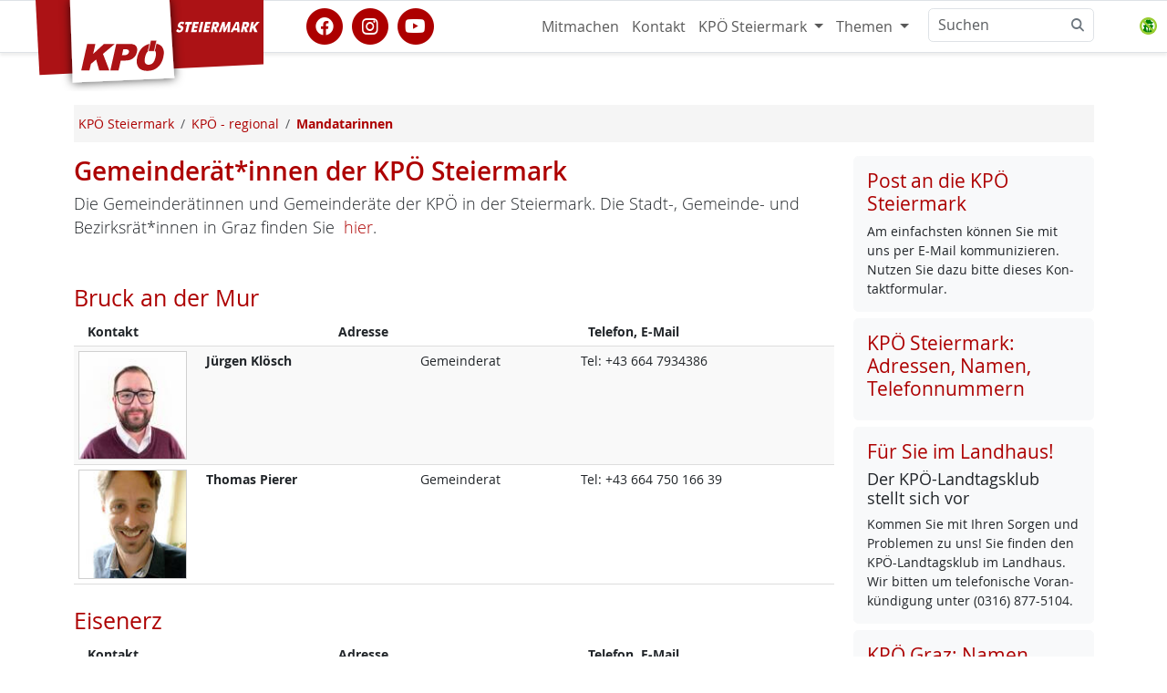

--- FILE ---
content_type: text/html; charset=utf-8
request_url: https://www.kpoe-steiermark.at/mandatarinnen.phtml?amp%2525252525252525252525252525252525252525252525252525252525252525252525252525252525252525252525252525252525252525252525252525252525252525253Blistpage=123&kpoe_graz_aktionen_0v9&stadtbezirke
body_size: 8887
content:
<!DOCTYPE html>
<html lang="de" id="www-kpoe-steiermark-at">
<head>
  <!--
	phpwcms | free open source content management system
	created by Oliver Georgi (oliver at phpwcms dot de) and licensed under GNU/GPL.
	phpwcms is copyright 2002-2026 of Oliver Georgi. Extensions are copyright of
	their respective owners. Visit project page for details: http://www.phpwcms.org/
  -->
  <meta charset="utf-8">
  <meta name="viewport" content="width=device-width, initial-scale=1.0, maximum-scale=3.0, user-scalable=yes">
  <title>Gemeinderät*innen der KPÖ Steiermark</title>
  <meta property="og:site_name" content="KPÖ Steiermark"/>
  <meta property="og:title" content="Gemeinderät*innen der KPÖ Steiermark"/>
  <meta property="og:url" content="https://www.kpoe-steiermark.at/mandatarinnen.phtml"/>
  <meta property="og:description" content="Die Gemeinderätinnen und Gemeinderäte der KPÖ in der Steiermark. Die Stadt-, Gemeinde- und Bezirksrät*innen in Graz finden Sie&nbsp; [INT https://www.kpoe-graz.at/mandatare_innen.phtml]hier[/INT]."/>
  <meta property="og:type" content="article"/>
  <meta property="fb:app_id" content="693519717381510"/>
  <meta name="geo.region" content="AT-6" />
  <meta name="geo.position" content="47.0586;15.4331" />
  <meta name="geo.placename" content="Graz" />
  <meta name="ICBM" content="47.0586, 15.4331" />
  <link rel="alternate" type="application/rss+xml" title="KPÖ Steiermark Nachrichten" href="https://www.kpoe-steiermark.at/feeds.php" />
  <link rel="shortcut icon" href="/hosts/www.kpoe-steiermark.at/phpwcms_template/img/ico/favicon.ico" sizes="any" type="image/x-icon">
  <link rel="icon" href="/hosts/www.kpoe-steiermark.at/phpwcms_template/img/ico/SVG/KPOE_icon_weissrot.svg" type="image/svg+xml">
  <link rel="apple-touch-icon" sizes="152x152" href="/hosts/www.kpoe-steiermark.at/phpwcms_template/img/ico/152w/KPOE_icon_weissrot.png">
  <link rel="manifest" href="/hosts/www.kpoe-steiermark.at/phpwcms_template/img/ico/manifest.json">
  <link href="/hosts/www.kpoe-steiermark.at/phpwcms_template/inc_css/kpfancy.css" rel="alternate stylesheet" title="experimental" />
  <link rel="stylesheet" type="text/css" href="hosts/www.kpoe-steiermark.at/phpwcms_template/inc_css/webfonts/opensans/stylesheet.min.css"/>
  <link rel="stylesheet" type="text/css" href="hosts/www.kpoe-steiermark.at/phpwcms_template/lib/bootstrap5/css/bootstrap.min.css"/>
  <link rel="stylesheet" type="text/css" href="hosts/www.kpoe-steiermark.at/phpwcms_template/lib/materialsymbols/materialsymbols.outlined.css"/>
  <link rel="stylesheet" type="text/css" href="hosts/www.kpoe-steiermark.at/phpwcms_template/lib/font-awesome-6/css/fontawesome.min.css"/>
  <link rel="stylesheet" type="text/css" href="hosts/www.kpoe-steiermark.at/phpwcms_template/lib/font-awesome-6/css/brands.min.css"/>
  <link rel="stylesheet" type="text/css" href="hosts/www.kpoe-steiermark.at/phpwcms_template/lib/font-awesome-6/css/solid.min.css"/>
  <link rel="stylesheet" type="text/css" href="hosts/www.kpoe-steiermark.at/phpwcms_template/lib/font-awesome-6/css/v5-font-face.min.css"/>
  <link rel="stylesheet" type="text/css" href="hosts/www.kpoe-steiermark.at/phpwcms_template/inc_css/kp.bs5.css"/>
  <link rel="stylesheet" type="text/css" href="hosts/www.kpoe-steiermark.at/phpwcms_template/lib/slimbox/slimbox.css"/>
  <link rel="stylesheet" type="text/css" href="include/inc_module/mod_dsgvo/inc_css/privacy-controller.min.css"/>
  <link rel="stylesheet" type="text/css" href="include/inc_module/0_tomo_core/inc_lib/PFBC5/Resources/bootstrap/css/titatoggle.min.css"/>
  <link rel="stylesheet" type="text/css" href="hosts/www.kpoe-steiermark.at/phpwcms_template/inc_css/specific/google-cse.min.css"/>
  <link rel="stylesheet" type="text/css" href="hosts/www.kpoe-steiermark.at/phpwcms_template/lib/highslide/highslide.min.css"/>
  <link rel="stylesheet" type="text/css" href="hosts/www.kpoe-steiermark.at/phpwcms_template/inc_css/print_layout.min.css" media="print"/>
  <!--[if lt IE 9]><script src="hosts/www.kpoe-steiermark.at/phpwcms_template/lib/jquery/jquery-1.12.4.min.js"></script><![endif]-->
  <!--[if gte IE 9]><!--><script src="hosts/www.kpoe-steiermark.at/phpwcms_template/lib/jquery/jquery-3.7.0.min.js"></script><!--<![endif]-->
  <script src="hosts/www.kpoe-steiermark.at/phpwcms_template/lib/jquery/plugin/jquery.cookies.min.js"></script>
  <script src="hosts/www.kpoe-steiermark.at/phpwcms_template/lib/slimbox/slimbox.jquery.js"></script>
  <script src="include/inc_module/mod_dsgvo/inc_js/privacy-controller.min.js"></script>
  <script src="hosts/www.kpoe-steiermark.at/phpwcms_template/lib/bootstrap5/js/bootbox.min.js"></script>
  <script src="hosts/www.kpoe-steiermark.at/phpwcms_template/lib/highslide/highslide-full.packed.js"></script>
  <script src="hosts/www.kpoe-steiermark.at/phpwcms_template/lib/highslide/config/highslide.config.de.js"></script>
  <script>
  hs.graphicsDir = "hosts/www.kpoe-steiermark.at/phpwcms_template/lib/highslide/graphics/";
   hs.zIndexCounter = 5000;
   hs.outlineType = "rounded-white";
   window.onload = function() {
     hs.preloadImages(5);
   }
  </script>
  <meta name="description" content="Die Gemeinderätinnen und Gemeinderäte der KPÖ in der Steiermark. Die Stadt-, Gemeinde- und Bezirksrät*innen in Graz finden Sie&nbsp; [INT https://www.kpoe-graz.at/mandatare_innen.phtml]hier[/INT].">
  <link rel="canonical" href="https://www.kpoe-steiermark.at/mandatarinnen.phtml">
<link rel="stylesheet" href="hosts/www.kpoe-steiermark.at/phpwcms_template/inc_cntpart/exdata/adressentabelle.css" type="text/css" />

<script type="text/javascript">
function doea(ua){
var ue = unescape(ua);
var ue = ue.split(',');
return (ue[0]+ue[1] + ue[2]+ue[3]+ue[4]);
}
</script>

  <!--[if lt IE 9]>
	<script src="https://www.kpoe-steiermark.at/hosts/www.kpoe-steiermark.at/phpwcms_template/lib/html5shiv/html5shiv.min.js"></script>
	<script src="https://www.kpoe-steiermark.at/hosts/www.kpoe-steiermark.at/phpwcms_template/lib/respond/respond.min.js"></script>
  <![endif]-->
</head>
<body id="BS5" class="cat_284">
<header>
   
 </header>
 <nav id="nav" class="navbar bg-white sticky-top navbar-expand-md border-bottom border-top border-body" data-bs-theme="kp-rot">
  <div class="container">
   <div class="navbar-header">
    <a class="navbar-brand" href="https://www.kpoe-steiermark.at/" target="_top"> <img id="logo" src="/hosts/www.kpoe-steiermark.at/phpwcms_template/img/logo/kpoe_flag_stmk.svg" title="Zur Homepage" alt="KPÖ Steiermark" width="250" height="100" /><span class="sr-only">KPÖ Steiermark</span>
    </a>
   </div>
   <button type="button" class="navbar-toggler" data-bs-toggle="offcanvas" data-bs-target="#top-navbar-collapse" aria-controls="top-navbar-collapse" aria-expanded="false"
    aria-label="Toggle navigation">
    <span class="navbar-toggler-icon"></span>
   </button>
   <div class="offcanvas offcanvas-end" id="top-navbar-collapse">
    <div class="offcanvas-header">
     <h5 class="offcanvas-title" id="offcanvasNavbarLabel">Navigiere zu</h5>
     <button type="button" class="btn-close" data-bs-dismiss="offcanvas" aria-label="Close"></button>
    </div>
    <div class="offcanvas-body  justify-content-end">
     <div class="socialmedia-links flex-grow-1 align-self-center"><a href="https://www.facebook.com/kpsteiermark" class="withtooltip" title="KPÖ Steiermark auf facebook" referrerpolicy="origin" rel="nofollow"><span class="fa-stack fa-lg"><i class="fa fa-circle fa-stack-2x"></i><i class="fa-brands fa-facebook fa-stack-1x fa-inverse"></i></span></a><a href="https://www.instagram.com/kpoe.steiermark/" class="withtooltip" title="KPÖ Steiermark auf instagram" referrerpolicy="origin" rel="nofollow"><span class="fa-stack fa-lg"><i class="fa fa-circle fa-stack-2x"></i><i class="fa-brands fa-instagram fa-stack-1x fa-inverse"></i></span></a><a href="https://www.youtube.com/c/KPÖSteiermark1918" class="withtooltip" title="KPÖ Steiermark auf youtube" referrerpolicy="origin" rel="nofollow"><span class="fa-stack fa-lg"><i class="fa fa-circle fa-stack-2x"></i><i class="fa-brands fa-youtube fa-stack-1x fa-inverse"></i></span></a></div>
     
<ul id="topmenu_136" class="nav navbar-nav navbar-right">
	<li id="li_topmenu_138" class="nav-item sub_no sub_first"><a href="https://www.kpoe-steiermark.at/#mitmachen" class="nav-link" title="Mitmachen">Mitmachen</a></li>
	<li id="li_topmenu_139" class="nav-item sub_no"><a href="/kontakt.phtml" class="nav-link" title="Kontakt">Kontakt</a></li>
	<li id="li_topmenu_146" class="nav-item sub_ul dropdown"><a href="//www.kpoe-steiermark.at/" target="_self" class="nav-link dropdown-toggle" title="KPÖ Steiermark" data-bs-toggle="dropdown">KPÖ Steiermark <b class="caret"></b></a>
	<ul id="topmenu_146" class="dropdown-menu dropddown">
		<li id="li_topmenu_0146" class="nav-item sub_no sub_ul_true sub_first homeicon"><a href="//www.kpoe-steiermark.at/" target="_self" class="nav-link" title="KPÖ Steiermark">KPÖ Steiermark</a></li>
		<li id="li_topmenu_132" class="nav-item sub_no"><a href="veranstaltungen-kpoe-steiermark.phtml" class="nav-link" title="Termine">Termine</a></li>
		<li id="li_topmenu_140" class="nav-item sub_no sub_ul_true active circle"><a href="kpoe-steiermark-regional.phtml" class="nav-link" title="KPÖ - regional">KPÖ - regional</a></li>
		<li id="li_topmenu_30" class="nav-item sub_no sub_ul_true"><a href="kpoe-steiermark-download-broschueren-zeitungen-fotos.phtml" class="nav-link" title="Medien/Download">Medien/Download</a></li>
		<li id="li_topmenu_111" class="nav-item sub_no"><a href="webshop.phtml" class="nav-link" title="Webshop">Webshop</a></li>
		<li id="li_topmenu_222" class="nav-item sub_no"><a href="programm-und-programmatisches.phtml" class="nav-link" title="Programm und Ziele">Programm und Ziele</a></li>
		<li id="li_topmenu_151" class="nav-item sub_no circle"><a href="/landtagsklub-der-kpoe-steiermark.phtml" class="nav-link" title="KPÖ - Landtagsklub">KPÖ - Landtagsklub</a></li>
		<li id="li_topmenu_149" class="nav-item sub_no sub_last homeicon"><a href="//www.kpoe-graz.at/" target="_self" class="nav-link" title="KPÖ Graz">KPÖ Graz</a></li>
	</ul>
	</li>
	<li id="li_topmenu_308" class="nav-item sub_ul dropdown sub_last"><a href="//www.kpoe-steiermark.at/themen-kpoe-steiermark.phtml" target="_self" class="nav-link dropdown-toggle" title="Themen" data-bs-toggle="dropdown">Themen <b class="caret"></b></a>
	<ul id="topmenu_308" class="dropdown-menu dropddown">
		<li id="li_topmenu_0308" class="nav-item sub_no sub_ul_true sub_first circle"><a href="//www.kpoe-steiermark.at/themen-kpoe-steiermark.phtml" target="_self" class="nav-link" title="Themen">Themen</a></li>
		<li id="li_topmenu_160" class="nav-item sub_no sub_ul_true"><a href="frauen.phtml" class="nav-link" title="Frauenrechte jetzt!">Frauenrechte jetzt!</a></li>
		<li id="li_topmenu_135" class="nav-item sub_no sub_last circle"><a href="Rat-Hilfe.phtml" class="nav-link" title="Rat &amp; Hilfe">Rat &amp; Hilfe</a></li>
	</ul>
	</li>
</ul>

      <div id="spc-container-8228">
   <div class="googlesearch_consent_required" data-spc-service="Google Search">

     <form class="d-flex" role="search" action="/suchen.phtml" method="get">
      <div class="input-group">
       <input class="form-control" type="search" placeholder="Suchen" id="nav-search-input" aria-label="Suchen" name="searchwords">
       <button class="btn btn-outline-secondary bg-white border ms-n5" type="button">
        <i class="fa fa-search"></i>
       </button>
  
      
      <div class="spc-placeholder" data-spc-service="googlesearch" data-spc-name="Google Search" data-spc-provider="Google Inc." data-spc-contentid="8228" data-spc-consentrequired="true">
           
      </div> 
       <input type="hidden" id="nav-search-allowone" name="nav-search-allowone" value="0">
      </div>
     </form>
</div>
   </div>
    </div></div></div></nav>
 <!-- Begin page content -->
 
 <div id="pagecontent" class="container">
  <div class="pagecontent-padding">
   <div class="row g-0" id="main-columns">
    <!-- StartDruck -->
    <main id="content" class="col-12">
     <nav class="d-none d-sm-block" aria-label="breadcrumb"><ol class="breadcrumb" itemscope itemtype="https://schema.org/BreadcrumbList"><li class="breadcrumb-item" itemprop="itemListElement" itemscope itemtype="http://schema.org/ListItem"><a itemprop="item" href="/"><span itemprop="name">KPÖ Steiermark</span></a><meta itemprop="position" content="1" /></li><li class="breadcrumb-item" itemprop="itemListElement" itemscope itemtype="http://schema.org/ListItem"><a itemprop="item" href="kpoe-steiermark-regional.phtml"><span itemprop="name">KPÖ - regional</span></a><meta itemprop="position" content="2" /></li><li class="breadcrumb-item" itemprop="itemListElement" itemscope itemtype="http://schema.org/ListItem"><a itemprop="item" href="mandatarinnen.phtml" class="active"><strong><span itemprop="name">Mandatarinnen</span></strong></a><meta itemprop="position" content="3" /></li></ol></nav>
     <div class="row">
<article class="article article-default col-12 col-md-9">
  <h1 class="article-title h2">Gemeinderät*innen der KPÖ Steiermark</h1>
       
  <div class="summary-grid lead g-0">
  
    <div class="summary-text">
     <p>Die Gemeinderätinnen und Gemeinderäte der KPÖ in der Steiermark. Die Stadt-, Gemeinde- und Bezirksrät*innen in Graz finden Sie&nbsp; <a href="https://www.kpoe-graz.at/mandatare_innen.phtml" class="link-internal">hier</a>.</p></div></div> 
          
      

<div style="height:10px;" class="spaceBeforeCP"></div>

<h3>Bruck an der Mur</h3>

<div class="adressentabelle row-striped">
<div class="row strong table-header d-none d-md-flex">
<div class="col-sm-4">Kontakt</div>
<div class="col-sm-4">Adresse</div>
<div class="col-sm-4">Telefon, E-Mail</div>
</div>
<div class="addressitem" itemscope itemtype="http://schema.org/Person">
 <div class="row">
  <div class="col-3 col-md-2">
   <span itemprop="image"><a id="thumb__1" href="hosts/www.kpoe-steiermark.at/content/images/7af92278c4ce61a945ae1faab5504660.jpg" class="highslide" onclick="return hs.expand(this,{align:'center',zIndexCounter:'4015'})" title="Vergrößern"><img src="hosts/www.kpoe-steiermark.at/content/images/16831bd164fdff7e8038e0e42820f2d4.jpg" width="120" height="120" alt="" /></a></span>
  </div>
  <div class="col-9 col-md-10">
   <div class="row">
    <div class="col-12 col-md-4">
     <span itemprop="name" class="strong"><span itemprop="givenName">Jürgen</span>  <span
      itemprop="familyName">Klösch</span>
     </span> 
    </div>
    <div class="col-12 col-md-3">
     <span itemprop="jobTitle">Gemeinderat</span>
    </div>
    <div class="col-12 col-md-5">
     Tel: <span itemprop="telephone">+43 664 7934386</span><br />  
     
    </div>
   </div>
  </div>
 </div>
</div>
<div class="addressitem" itemscope itemtype="http://schema.org/Person">
 <div class="row">
  <div class="col-3 col-md-2">
   <span itemprop="image"><a id="thumb__2" href="hosts/www.kpoe-steiermark.at/content/images/6bf135be8028930d6b6b980164713261.jpg" class="highslide" onclick="return hs.expand(this,{align:'center',zIndexCounter:'4015'})" title="Vergrößern"><img src="hosts/www.kpoe-steiermark.at/content/images/630363a5c4b787c1e142b2ed02c30e8a.jpg" width="120" height="120" alt="" /></a></span>
  </div>
  <div class="col-9 col-md-10">
   <div class="row">
    <div class="col-12 col-md-4">
     <span itemprop="name" class="strong"><span itemprop="givenName">Thomas</span>  <span
      itemprop="familyName">Pierer</span>
     </span> 
    </div>
    <div class="col-12 col-md-3">
     <span itemprop="jobTitle">Gemeinderat</span>
    </div>
    <div class="col-12 col-md-5">
     Tel: <span itemprop="telephone">+43 664 750 166 39</span><br />  
     
    </div>
   </div>
  </div>
 </div>
</div>

</div>



<h3>Eisenerz</h3>

<div class="adressentabelle row-striped">
<div class="row strong table-header d-none d-md-flex">
<div class="col-sm-4">Kontakt</div>
<div class="col-sm-4">Adresse</div>
<div class="col-sm-4">Telefon, E-Mail</div>
</div>
<!-- 
/**
* default adress-listing-entry template: person, do not use for organisations!
* person addresses with detail links
*/-->
<div class="addressitem" itemscope itemtype="http://schema.org/Person">
 <div class="row">
  <div class="col-xs-2 col-sm-2">
   <span itemprop="image"><a id="thumb__3" href="hosts/www.kpoe-steiermark.at/content/images/bffcf6d97e47d1365fea44c5f8659454.jpg" class="highslide" onclick="return hs.expand(this,{align:'center',zIndexCounter:'4015'})" title="Vergrößern"><img src="hosts/www.kpoe-steiermark.at/content/images/73793958f5970689cf9265b9eeb7d19d.jpg" width="120" height="120" alt="" /></a></span>
  </div>
  <div class="col-xs-10 col-sm-10">
   <div class="row">
    <div class="col-sm-4">
     <span itemprop="name" class="strong"><span itemprop="givenName">Anna</span>  <span
      itemprop="familyName">Skender</span>
     </span> 
    </div>
    <div class="col-sm-3">
     <span itemprop="jobTitle">Stadträtin</span>
    </div>
    <div class="col-sm-5">
     Tel: <span itemprop="telephone">+43 699 18055290</span><br />  
     
    </div>
   </div>
  </div>
 </div>
</div>

</div>



<h3>Fohnsdorf</h3>

<div class="adressentabelle row-striped">
<div class="row strong table-header d-none d-md-flex">
<div class="col-sm-4">Kontakt</div>
<div class="col-sm-4">Adresse</div>
<div class="col-sm-4">Telefon, E-Mail</div>
</div>
<!-- 
/**
* default adress-listing-entry template: person, do not use for organisations!
* person addresses with detail links
*/-->
<div class="addressitem" itemscope itemtype="http://schema.org/Person">
 <div class="row">
  <div class="col-xs-2 col-sm-2">
   <span itemprop="image"><a id="thumb__4" href="hosts/www.kpoe-steiermark.at/content/images/50526aa791eb0e3cc9bbf2b7c37679ed.jpg" class="highslide" onclick="return hs.expand(this,{align:'center',zIndexCounter:'4015'})" title="Vergrößern"><img src="hosts/www.kpoe-steiermark.at/content/images/2d6bcc381ea24d9bdfaa5092e1af7bb2.jpg" width="120" height="120" alt="" /></a></span>
  </div>
  <div class="col-xs-10 col-sm-10">
   <div class="row">
    <div class="col-sm-4">
     <span itemprop="name" class="strong"><span itemprop="givenName">Elfriede</span>  <span
      itemprop="familyName">Wieser</span>
     </span> 
    </div>
    <div class="col-sm-3">
     <span itemprop="jobTitle">Gemeinderätin</span>
    </div>
    <div class="col-sm-5">
     Tel: <span itemprop="telephone">+43 3573 2166</span><br />  
     
    </div>
   </div>
  </div>
 </div>
</div>

</div>



<h3>Judenburg</h3>

<div class="adressentabelle row-striped">
<div class="row strong table-header d-none d-md-flex">
<div class="col-sm-4">Kontakt</div>
<div class="col-sm-4">Adresse</div>
<div class="col-sm-4">Telefon, E-Mail</div>
</div>
<!-- 
/**
* default adress-listing-entry template: person, do not use for organisations!
* person addresses with detail links
*/-->
<div class="addressitem" itemscope itemtype="http://schema.org/Person">
 <div class="row">
  <div class="col-xs-2 col-sm-2">
   <span itemprop="image"><a id="thumb__5" href="hosts/www.kpoe-steiermark.at/content/images/58a15d7fb456ba196bcb0d733fee097d.jpg" class="highslide" onclick="return hs.expand(this,{align:'center',zIndexCounter:'4015'})" title="Vergrößern"><img src="hosts/www.kpoe-steiermark.at/content/images/7262d5419622f17849cc1b60874db055.jpg" width="120" height="120" alt="" /></a></span>
  </div>
  <div class="col-xs-10 col-sm-10">
   <div class="row">
    <div class="col-sm-4">
     <span itemprop="name" class="strong"><span itemprop="givenName">Rene</span>  <span
      itemprop="familyName">Windegger</span>
     </span> 
    </div>
    <div class="col-sm-3">
     <span itemprop="jobTitle">Gemeinderat</span>
    </div>
    <div class="col-sm-5">
       
     
    </div>
   </div>
  </div>
 </div>
</div>

</div>



<h3>Kindberg</h3>

<div class="adressentabelle row-striped">
<div class="row strong table-header d-none d-md-flex">
<div class="col-sm-4">Kontakt</div>
<div class="col-sm-4">Adresse</div>
<div class="col-sm-4">Telefon, E-Mail</div>
</div>
<!-- 
/**
* default adress-listing-entry template: person, do not use for organisations!
* person addresses with detail links
*/-->
<div class="addressitem" itemscope itemtype="http://schema.org/Person">
 <div class="row">
  <div class="col-xs-2 col-sm-2">
   <span itemprop="image"><a id="thumb__6" href="hosts/www.kpoe-steiermark.at/content/images/38507979983236622e0638fafd75651f.jpg" class="highslide" onclick="return hs.expand(this,{align:'center',zIndexCounter:'4015'})" title="Vergrößern"><img src="hosts/www.kpoe-steiermark.at/content/images/04161421bd6cca2500e34ce99fa62a4d.jpg" width="120" height="120" alt="" /></a></span>
  </div>
  <div class="col-xs-10 col-sm-10">
   <div class="row">
    <div class="col-sm-4">
     <span itemprop="name" class="strong"><span itemprop="givenName">Mario</span>  <span
      itemprop="familyName">Zver</span>
     </span> 
    </div>
    <div class="col-sm-3">
     <span itemprop="jobTitle">Gemeinderat</span>
    </div>
    <div class="col-sm-5">
     Tel: <span itemprop="telephone">+43 676 5955601</span><br />  
     
    </div>
   </div>
  </div>
 </div>
</div>

</div>



<h3>Knittelfeld</h3>

<div class="adressentabelle row-striped">
<div class="row strong table-header d-none d-md-flex">
<div class="col-sm-4">Kontakt</div>
<div class="col-sm-4">Adresse</div>
<div class="col-sm-4">Telefon, E-Mail</div>
</div>
<!-- 
/**
* default adress-listing-entry template: person, do not use for organisations!
* person addresses with detail links
*/-->
<div class="addressitem" itemscope itemtype="http://schema.org/Person">
 <div class="row">
  <div class="col-xs-2 col-sm-2">
   <span itemprop="image"><a id="thumb__7" href="hosts/www.kpoe-steiermark.at/content/images/30455be246ef45da433ed4256d50f04b.jpg" class="highslide" onclick="return hs.expand(this,{align:'center',zIndexCounter:'4015'})" title="Vergrößern"><img src="hosts/www.kpoe-steiermark.at/content/images/2fd2111cf3205eb3b437b29a7f37c109.jpg" width="120" height="120" alt="" /></a></span>
  </div>
  <div class="col-xs-10 col-sm-10">
   <div class="row">
    <div class="col-sm-4">
     <span itemprop="name" class="strong"><span itemprop="givenName">Renate</span>  <span
      itemprop="familyName">Pacher</span>
     </span> 
    </div>
    <div class="col-sm-3">
     <span itemprop="jobTitle">Stadträtin</span>
    </div>
    <div class="col-sm-5">
     Tel: <span itemprop="telephone">+43 3512 82240</span><br />  
     
    </div>
   </div>
  </div>
 </div>
</div>
<!-- 
/**
* default adress-listing-entry template: person, do not use for organisations!
* person addresses with detail links
*/-->
<div class="addressitem" itemscope itemtype="http://schema.org/Person">
 <div class="row">
  <div class="col-xs-2 col-sm-2">
   <span itemprop="image"><a id="thumb__8" href="hosts/www.kpoe-steiermark.at/content/images/4a0f176de396748eb7c5baf0b0b0ed41.jpg" class="highslide" onclick="return hs.expand(this,{align:'center',zIndexCounter:'4015'})" title="Vergrößern"><img src="hosts/www.kpoe-steiermark.at/content/images/9c460aa35bca3fbe81dcb8b9784cfce3.jpg" width="120" height="120" alt="" /></a></span>
  </div>
  <div class="col-xs-10 col-sm-10">
   <div class="row">
    <div class="col-sm-4">
     <span itemprop="name" class="strong"><span itemprop="givenName">Franz</span>  <span
      itemprop="familyName">Moharitsch</span>
     </span> 
    </div>
    <div class="col-sm-3">
     <span itemprop="jobTitle">Gemeinderat</span>
    </div>
    <div class="col-sm-5">
     Tel: <span itemprop="telephone">+43 3512 82240</span><br />  
     
    </div>
   </div>
  </div>
 </div>
</div>
<!-- 
/**
* default adress-listing-entry template: person, do not use for organisations!
* person addresses with detail links
*/-->
<div class="addressitem" itemscope itemtype="http://schema.org/Person">
 <div class="row">
  <div class="col-xs-2 col-sm-2">
   <span itemprop="image"><a id="thumb__9" href="hosts/www.kpoe-steiermark.at/content/images/48dc6f031f27f70dadc211fa6f093867.jpg" class="highslide" onclick="return hs.expand(this,{align:'center',zIndexCounter:'4015'})" title="Vergrößern"><img src="hosts/www.kpoe-steiermark.at/content/images/c1b2a268ce6f7042b194ae10cf40c289.jpg" width="120" height="120" alt="" /></a></span>
  </div>
  <div class="col-xs-10 col-sm-10">
   <div class="row">
    <div class="col-sm-4">
     <span itemprop="name" class="strong"><span itemprop="givenName">Sonja</span>  <span
      itemprop="familyName">Karimi</span>
     </span> 
    </div>
    <div class="col-sm-3">
     <span itemprop="jobTitle">Gemeinderätin</span>
    </div>
    <div class="col-sm-5">
     Tel: <span itemprop="telephone">+43 3512 82240</span><br />  
     
    </div>
   </div>
  </div>
 </div>
</div>
<!-- 
/**
* default adress-listing-entry template: person, do not use for organisations!
* person addresses with detail links
*/-->
<div class="addressitem" itemscope itemtype="http://schema.org/Person">
 <div class="row">
  <div class="col-xs-2 col-sm-2">
   <span itemprop="image"><a id="thumb__10" href="hosts/www.kpoe-steiermark.at/content/images/33a5112c3bcaad83af070ccc57909f98.jpg" class="highslide" onclick="return hs.expand(this,{align:'center',zIndexCounter:'4015'})" title="Vergrößern"><img src="hosts/www.kpoe-steiermark.at/content/images/057ad3cdf614be080a4b45f44ed8138d.jpg" width="120" height="120" alt="" /></a></span>
  </div>
  <div class="col-xs-10 col-sm-10">
   <div class="row">
    <div class="col-sm-4">
     <span itemprop="name" class="strong"><span itemprop="givenName">Josef</span>  <span
      itemprop="familyName">Meszlenyi</span>
     </span> 
    </div>
    <div class="col-sm-3">
     <span itemprop="jobTitle">Gemeinderat</span>
    </div>
    <div class="col-sm-5">
     Tel: <span itemprop="telephone">+43 676 7996811</span><br />  
     
    </div>
   </div>
  </div>
 </div>
</div>

</div>



<h3>Leoben</h3>

<div class="adressentabelle row-striped">
<div class="row strong table-header d-none d-md-flex">
<div class="col-sm-4">Kontakt</div>
<div class="col-sm-4">Adresse</div>
<div class="col-sm-4">Telefon, E-Mail</div>
</div>
<!-- 
/**
* default adress-listing-entry template: person, do not use for organisations!
* person addresses with detail links
*/-->
<div class="addressitem" itemscope itemtype="http://schema.org/Person">
 <div class="row">
  <div class="col-xs-2 col-sm-2">
   <span itemprop="image"><a id="thumb__11" href="hosts/www.kpoe-steiermark.at/content/images/36fd3047c4fe7ba1aec7e2fccce40d18.jpg" class="highslide" onclick="return hs.expand(this,{align:'center',zIndexCounter:'4015'})" title="Vergrößern"><img src="hosts/www.kpoe-steiermark.at/content/images/0c91d59fc9fd21e7d3c97132453cd9b6.jpg" width="120" height="120" alt="" /></a></span>
  </div>
  <div class="col-xs-10 col-sm-10">
   <div class="row">
    <div class="col-sm-4">
     <span itemprop="name" class="strong"><span itemprop="honorificPrefix">Dr.</span> <span itemprop="givenName">Werner</span>  <span
      itemprop="familyName">Murgg</span>
     </span> 
    </div>
    <div class="col-sm-3">
     <span itemprop="jobTitle">Stadtrat</span>
    </div>
    <div class="col-sm-5">
     Tel: <span itemprop="telephone">+43 3842 22670</span><br />  
     
    </div>
   </div>
  </div>
 </div>
</div>
<!-- 
/**
* default adress-listing-entry template: person, do not use for organisations!
* person addresses with detail links
*/-->
<div class="addressitem" itemscope itemtype="http://schema.org/Person">
 <div class="row">
  <div class="col-xs-2 col-sm-2">
   <span itemprop="image"><a id="thumb__12" href="hosts/www.kpoe-steiermark.at/content/images/6162e419664f892cbf20580f542f31ea.jpg" class="highslide" onclick="return hs.expand(this,{align:'center',zIndexCounter:'4015'})" title="Vergrößern"><img src="hosts/www.kpoe-steiermark.at/content/images/e178ad6e3695d05ab384f2f99abe5cda.jpg" width="120" height="120" alt="" /></a></span>
  </div>
  <div class="col-xs-10 col-sm-10">
   <div class="row">
    <div class="col-sm-4">
     <span itemprop="name" class="strong"><span itemprop="givenName">Mario</span>  <span
      itemprop="familyName">Salchenegger</span>
     </span> 
    </div>
    <div class="col-sm-3">
     <span itemprop="jobTitle">Gemeinderat</span>
    </div>
    <div class="col-sm-5">
     Tel: <span itemprop="telephone">+43 3842 22670</span><br />  
     
    </div>
   </div>
  </div>
 </div>
</div>
<!-- 
/**
* default adress-listing-entry template: person, do not use for organisations!
* person addresses with detail links
*/-->
<div class="addressitem" itemscope itemtype="http://schema.org/Person">
 <div class="row">
  <div class="col-xs-2 col-sm-2">
   <span itemprop="image"><a id="thumb__13" href="hosts/www.kpoe-steiermark.at/content/images/8cc5e0bf59d728e5f3079aea138b39ee.jpg" class="highslide" onclick="return hs.expand(this,{align:'center',zIndexCounter:'4015'})" title="Vergrößern"><img src="hosts/www.kpoe-steiermark.at/content/images/32d9e4e9fc9e61a6fc6b47066ce01671.jpg" width="120" height="120" alt="" /></a></span>
  </div>
  <div class="col-xs-10 col-sm-10">
   <div class="row">
    <div class="col-sm-4">
     <span itemprop="name" class="strong"><span itemprop="givenName">Lothar</span>  <span
      itemprop="familyName">Knaak</span>
     </span> 
    </div>
    <div class="col-sm-3">
     <span itemprop="jobTitle">Gemeinderat</span>
    </div>
    <div class="col-sm-5">
     Tel: <span itemprop="telephone">+43 3842 22670</span><br />  
     
    </div>
   </div>
  </div>
 </div>
</div>
<!-- 
/**
* default adress-listing-entry template: person, do not use for organisations!
* person addresses with detail links
*/-->
<div class="addressitem" itemscope itemtype="http://schema.org/Person">
 <div class="row">
  <div class="col-xs-2 col-sm-2">
   <span itemprop="image"><a id="thumb__14" href="hosts/www.kpoe-steiermark.at/content/images/9a0d88724b7c0e82441f74d00a9dde7d.jpg" class="highslide" onclick="return hs.expand(this,{align:'center',zIndexCounter:'4015'})" title="Vergrößern"><img src="hosts/www.kpoe-steiermark.at/content/images/65f4da160df58388e2c40eea9575ae06.jpg" width="120" height="120" alt="" /></a></span>
  </div>
  <div class="col-xs-10 col-sm-10">
   <div class="row">
    <div class="col-sm-4">
     <span itemprop="name" class="strong"><span itemprop="givenName">Manuela</span>  <span
      itemprop="familyName">Schwaiger</span>
     </span> 
    </div>
    <div class="col-sm-3">
     <span itemprop="jobTitle">Gemeinderätin</span>
    </div>
    <div class="col-sm-5">
     Tel: <span itemprop="telephone">+43 3842 22670</span><br />  
     
    </div>
   </div>
  </div>
 </div>
</div>
<!-- 
/**
* default adress-listing-entry template: person, do not use for organisations!
* person addresses with detail links
*/-->
<div class="addressitem" itemscope itemtype="http://schema.org/Person">
 <div class="row">
  <div class="col-xs-2 col-sm-2">
   <span itemprop="image"><a id="thumb__15" href="hosts/www.kpoe-steiermark.at/content/images/797ee5ad86042e0c2fcc45b8defa381a.jpg" class="highslide" onclick="return hs.expand(this,{align:'center',zIndexCounter:'4015'})" title="Vergrößern"><img src="hosts/www.kpoe-steiermark.at/content/images/93295fb1569fb014518032e1b24004bf.jpg" width="120" height="120" alt="" /></a></span>
  </div>
  <div class="col-xs-10 col-sm-10">
   <div class="row">
    <div class="col-sm-4">
     <span itemprop="name" class="strong"><span itemprop="honorificPrefix">Mag.</span> <span itemprop="givenName">Jakob</span>  <span
      itemprop="familyName">Matscheko</span>
     </span> 
    </div>
    <div class="col-sm-3">
     <span itemprop="jobTitle">Gemeinderat</span>
    </div>
    <div class="col-sm-5">
     Tel: <span itemprop="telephone">+43 699 12534965</span><br />  
     E-Mail: <span itemprop="email"><script type="text/javascript">

var ue = unescape('%25%33%63%25%36%31%25%32%30%25%36%33%25%36%63%25%36%31%25%37%33%25%37%33%25%33%64%25%32%32%25%36%64%25%37%39%25%36%33%25%36%63%25%36%31%25%37%33%25%37%33%25%32%32%25%32%30%25%36%38%25%37%32%25%36%35%25%36%36%25%33%64%25%32%32%25%36%64%25%36%31%25%36%39%25%36%63%25%37%34%25%36%66%25%33%61%2c%25%32%63%25%32%30%25%36%61%25%36%31%25%36%62%25%36%66%25%36%32%25%32%65%25%36%64%25%36%31%25%37%34%25%37%33%25%36%33%25%36%38%25%36%35%25%36%62%25%36%66%25%34%30%25%36%62%25%37%30%25%36%66%25%36%35%25%32%30%25%37%33%25%37%34%25%36%35%25%36%39%25%36%35%25%37%32%25%36%64%25%36%31%25%37%32%25%36%62%25%32%65%25%36%31%25%37%34%2c%25%32%32%25%33%65%2c%25%36%61%25%36%31%25%36%62%25%36%66%25%36%32%25%32%65%25%36%64%25%36%31%25%37%34%25%37%33%25%36%33%25%36%38%25%36%35%25%36%62%25%36%66%25%34%30%25%36%62%25%37%30%25%36%66%25%36%35%25%32%30%25%37%33%25%37%34%25%36%35%25%36%39%25%36%35%25%37%32%25%36%64%25%36%31%25%37%32%25%36%62%25%32%65%25%36%31%25%37%34%2c%25%33%63%25%32%66%25%36%31%25%33%65');
document.write( doea(ue) );

</script></span>
    </div>
   </div>
  </div>
 </div>
</div>

</div>



<h3>Mürzzuschlag</h3>

<div class="adressentabelle row-striped">
<div class="row strong table-header d-none d-md-flex">
<div class="col-sm-4">Kontakt</div>
<div class="col-sm-4">Adresse</div>
<div class="col-sm-4">Telefon, E-Mail</div>
</div>
<!-- 
/**
* default adress-listing-entry template: person, do not use for organisations!
* person addresses with detail links
*/-->
<div class="addressitem" itemscope itemtype="http://schema.org/Person">
 <div class="row">
  <div class="col-xs-2 col-sm-2">
   <span itemprop="image"><a id="thumb__16" href="hosts/www.kpoe-steiermark.at/content/images/796fd2577af5aac89af0cad2c176cc3a.jpg" class="highslide" onclick="return hs.expand(this,{align:'center',zIndexCounter:'4015'})" title="Vergrößern"><img src="hosts/www.kpoe-steiermark.at/content/images/06f1afdf53f578872edfb2f179c0d3c8.jpg" width="120" height="120" alt="" /></a></span>
  </div>
  <div class="col-xs-10 col-sm-10">
   <div class="row">
    <div class="col-sm-4">
     <span itemprop="name" class="strong"><span itemprop="givenName">Franz</span>  <span
      itemprop="familyName">Rosenblattl</span>
     </span> 
    </div>
    <div class="col-sm-3">
     <span itemprop="jobTitle">Gemeinderat</span>
    </div>
    <div class="col-sm-5">
     Tel: <span itemprop="telephone">+43 650 2710550</span><br />  
     
    </div>
   </div>
  </div>
 </div>
</div>
<!-- 
/**
* default adress-listing-entry template: person, do not use for organisations!
* person addresses with detail links
*/-->
<div class="addressitem" itemscope itemtype="http://schema.org/Person">
 <div class="row">
  <div class="col-xs-2 col-sm-2">
   <span itemprop="image"><a id="thumb__17" href="hosts/www.kpoe-steiermark.at/content/images/99ac87637ebd3efaf199de6cd1a9e442.jpg" class="highslide" onclick="return hs.expand(this,{align:'center',zIndexCounter:'4015'})" title="Vergrößern"><img src="hosts/www.kpoe-steiermark.at/content/images/0e2307d6b40d9558b80e47fbc24dc186.jpg" width="120" height="120" alt="" /></a></span>
  </div>
  <div class="col-xs-10 col-sm-10">
   <div class="row">
    <div class="col-sm-4">
     <span itemprop="name" class="strong"><span itemprop="givenName">Thomas Martin</span>  <span
      itemprop="familyName">Geßlbauer</span>
     </span> 
    </div>
    <div class="col-sm-3">
     <span itemprop="jobTitle">Gemeinderat</span>
    </div>
    <div class="col-sm-5">
       
     
    </div>
   </div>
  </div>
 </div>
</div>

</div>



<h3>Rottenmann</h3>

<div class="adressentabelle row-striped">
<div class="row strong table-header d-none d-md-flex">
<div class="col-sm-4">Kontakt</div>
<div class="col-sm-4">Adresse</div>
<div class="col-sm-4">Telefon, E-Mail</div>
</div>
<!-- 
/**
* default adress-listing-entry template: person, do not use for organisations!
* person addresses with detail links
*/-->
<div class="addressitem" itemscope itemtype="http://schema.org/Person">
 <div class="row">
  <div class="col-xs-2 col-sm-2">
   <span itemprop="image"><a id="thumb__18" href="hosts/www.kpoe-steiermark.at/content/images/b7d21586720250bc3e2b391f662ec0ca.jpg" class="highslide" onclick="return hs.expand(this,{align:'center',zIndexCounter:'4015'})" title="Vergrößern"><img src="hosts/www.kpoe-steiermark.at/content/images/7ceaaceba23b695ac40a1fff78ad3984.jpg" width="120" height="120" alt="" /></a></span>
  </div>
  <div class="col-xs-10 col-sm-10">
   <div class="row">
    <div class="col-sm-4">
     <span itemprop="name" class="strong"><span itemprop="givenName">Johann</span>  <span
      itemprop="familyName">Ploder</span>
     </span> 
    </div>
    <div class="col-sm-3">
     <span itemprop="jobTitle">Gemeinderat</span>
    </div>
    <div class="col-sm-5">
     Tel: <span itemprop="telephone">+43 699 10106369</span><br />  
     
    </div>
   </div>
  </div>
 </div>
</div>

</div>



<h3>Spielberg bei Knittelfeld</h3>

<div class="adressentabelle row-striped">
<div class="row strong table-header d-none d-md-flex">
<div class="col-sm-4">Kontakt</div>
<div class="col-sm-4">Adresse</div>
<div class="col-sm-4">Telefon, E-Mail</div>
</div>
<!-- 
/**
* default adress-listing-entry template: person, do not use for organisations!
* person addresses with detail links
*/-->
<div class="addressitem" itemscope itemtype="http://schema.org/Person">
 <div class="row">
  <div class="col-xs-2 col-sm-2">
   <span itemprop="image"><a id="thumb__19" href="hosts/www.kpoe-steiermark.at/content/images/11ea8edf789e82182a3d933168935ba6.jpg" class="highslide" onclick="return hs.expand(this,{align:'center',zIndexCounter:'4015'})" title="Vergrößern"><img src="hosts/www.kpoe-steiermark.at/content/images/9e9c191a7f1c4d1fc5bbcd4075cbf931.jpg" width="120" height="120" alt="" /></a></span>
  </div>
  <div class="col-xs-10 col-sm-10">
   <div class="row">
    <div class="col-sm-4">
     <span itemprop="name" class="strong"><span itemprop="givenName">Erich</span>  <span
      itemprop="familyName">Wilding</span>
     </span> 
    </div>
    <div class="col-sm-3">
     <span itemprop="jobTitle">Gemeinderat</span>
    </div>
    <div class="col-sm-5">
     Tel: <span itemprop="telephone">+43 3512 82240</span><br />  
     
    </div>
   </div>
  </div>
 </div>
</div>
<!-- 
/**
* default adress-listing-entry template: person, do not use for organisations!
* person addresses with detail links
*/-->
<div class="addressitem" itemscope itemtype="http://schema.org/Person">
 <div class="row">
  <div class="col-xs-2 col-sm-2">
   <span itemprop="image"><a id="thumb__20" href="hosts/www.kpoe-steiermark.at/content/images/8605a9f5655652d33f8395ffdd704907.jpg" class="highslide" onclick="return hs.expand(this,{align:'center',zIndexCounter:'4015'})" title="Vergrößern"><img src="hosts/www.kpoe-steiermark.at/content/images/d846e4e34878af6eaf31e718abee368e.jpg" width="120" height="120" alt="" /></a></span>
  </div>
  <div class="col-xs-10 col-sm-10">
   <div class="row">
    <div class="col-sm-4">
     <span itemprop="name" class="strong"><span itemprop="givenName">Petra</span>  <span
      itemprop="familyName">Lorberau</span>
     </span> 
    </div>
    <div class="col-sm-3">
     <span itemprop="jobTitle">Gemeinderätin</span>
    </div>
    <div class="col-sm-5">
       
     
    </div>
   </div>
  </div>
 </div>
</div>

</div>



<h3>St.Barbara im Mürztal</h3>

<div class="adressentabelle row-striped">
<div class="row strong table-header d-none d-md-flex">
<div class="col-sm-4">Kontakt</div>
<div class="col-sm-4">Adresse</div>
<div class="col-sm-4">Telefon, E-Mail</div>
</div>
<!-- 
/**
* default adress-listing-entry template: person, do not use for organisations!
* person addresses with detail links
*/-->
<div class="addressitem" itemscope itemtype="http://schema.org/Person">
 <div class="row">
  <div class="col-xs-2 col-sm-2">
   <span itemprop="image"><a id="thumb__21" href="hosts/www.kpoe-steiermark.at/content/images/06169a83818661dc58215d3740a62233.jpg" class="highslide" onclick="return hs.expand(this,{align:'center',zIndexCounter:'4015'})" title="Vergrößern"><img src="hosts/www.kpoe-steiermark.at/content/images/d9f9185de8bac1e766a2958434d6e1f2.jpg" width="120" height="120" alt="" /></a></span>
  </div>
  <div class="col-xs-10 col-sm-10">
   <div class="row">
    <div class="col-sm-4">
     <span itemprop="name" class="strong"><span itemprop="givenName">Rudolf</span>  <span
      itemprop="familyName">Muri</span>
     </span> 
    </div>
    <div class="col-sm-3">
     <span itemprop="jobTitle">Gemeinderat</span>
    </div>
    <div class="col-sm-5">
       
     
    </div>
   </div>
  </div>
 </div>
</div>

</div>



<h3>St.Michael</h3>

<div class="adressentabelle row-striped">
<div class="row strong table-header d-none d-md-flex">
<div class="col-sm-4">Kontakt</div>
<div class="col-sm-4">Adresse</div>
<div class="col-sm-4">Telefon, E-Mail</div>
</div>
<!-- 
/**
* default adress-listing-entry template: person, do not use for organisations!
* person addresses with detail links
*/-->
<div class="addressitem" itemscope itemtype="http://schema.org/Person">
 <div class="row">
  <div class="col-xs-2 col-sm-2">
   <span itemprop="image"><a id="thumb__22" href="hosts/www.kpoe-steiermark.at/content/images/3707708de985fd980e84c833a6e767ca.jpg" class="highslide" onclick="return hs.expand(this,{align:'center',zIndexCounter:'4015'})" title="Vergrößern"><img src="hosts/www.kpoe-steiermark.at/content/images/2dec651be6bce10f920109e3b4312902.jpg" width="120" height="120" alt="" /></a></span>
  </div>
  <div class="col-xs-10 col-sm-10">
   <div class="row">
    <div class="col-sm-4">
     <span itemprop="name" class="strong"><span itemprop="givenName">Hüseyin</span>  <span
      itemprop="familyName">Kay</span>
     </span> 
    </div>
    <div class="col-sm-3">
     <span itemprop="jobTitle">Gemeinderat</span>
    </div>
    <div class="col-sm-5">
     Tel: <span itemprop="telephone">+43 3842 22670</span><br />  
     
    </div>
   </div>
  </div>
 </div>
</div>

</div>



<h3>St.Stefan ob Leoben</h3>

<div class="adressentabelle row-striped">
<div class="row strong table-header d-none d-md-flex">
<div class="col-sm-4">Kontakt</div>
<div class="col-sm-4">Adresse</div>
<div class="col-sm-4">Telefon, E-Mail</div>
</div>
<!-- 
/**
* default adress-listing-entry template: person, do not use for organisations!
* person addresses with detail links
*/-->
<div class="addressitem" itemscope itemtype="http://schema.org/Person">
 <div class="row">
  <div class="col-xs-2 col-sm-2">
   <span itemprop="image"><a id="thumb__23" href="hosts/www.kpoe-steiermark.at/content/images/93ea1443580e69945e01e3574f114083.jpg" class="highslide" onclick="return hs.expand(this,{align:'center',zIndexCounter:'4015'})" title="Vergrößern"><img src="hosts/www.kpoe-steiermark.at/content/images/8ebab377d71714f52c1958661c0a3b92.jpg" width="120" height="120" alt="" /></a></span>
  </div>
  <div class="col-xs-10 col-sm-10">
   <div class="row">
    <div class="col-sm-4">
     <span itemprop="name" class="strong"><span itemprop="givenName">Uwe</span>  <span
      itemprop="familyName">Süss</span>
     </span> 
    </div>
    <div class="col-sm-3">
     <span itemprop="jobTitle">Gemeinderat</span>
    </div>
    <div class="col-sm-5">
     Tel: <span itemprop="telephone">+43 664 3533501</span><br />  
     
    </div>
   </div>
  </div>
 </div>
</div>

</div>



<h3>Trieben</h3>

<div class="adressentabelle row-striped">
<div class="row strong table-header d-none d-md-flex">
<div class="col-sm-4">Kontakt</div>
<div class="col-sm-4">Adresse</div>
<div class="col-sm-4">Telefon, E-Mail</div>
</div>
<!-- 
/**
* default adress-listing-entry template: person, do not use for organisations!
* person addresses with detail links
*/-->
<div class="addressitem" itemscope itemtype="http://schema.org/Person">
 <div class="row">
  <div class="col-xs-2 col-sm-2">
   <span itemprop="image"><a id="thumb__24" href="hosts/www.kpoe-steiermark.at/content/images/42dddca1cab126a3f67c0f51304b470b.jpg" class="highslide" onclick="return hs.expand(this,{align:'center',zIndexCounter:'4015'})" title="Vergrößern"><img src="hosts/www.kpoe-steiermark.at/content/images/a7e214fc9764101c75a023026bba5a69.jpg" width="120" height="120" alt="" /></a></span>
  </div>
  <div class="col-xs-10 col-sm-10">
   <div class="row">
    <div class="col-sm-4">
     <span itemprop="name" class="strong"><span itemprop="givenName">Michael</span>  <span
      itemprop="familyName">Jansenberger</span>
     </span> 
    </div>
    <div class="col-sm-3">
     <span itemprop="jobTitle">Gemeinderat</span>
    </div>
    <div class="col-sm-5">
     Tel: <span itemprop="telephone">+43 676 6119817</span><br />  
     
    </div>
   </div>
  </div>
 </div>
</div>

</div>



<h3>Trofaiach</h3>

<div class="adressentabelle row-striped">
<div class="row strong table-header d-none d-md-flex">
<div class="col-sm-4">Kontakt</div>
<div class="col-sm-4">Adresse</div>
<div class="col-sm-4">Telefon, E-Mail</div>
</div>
<!-- 
/**
* default adress-listing-entry template: person, do not use for organisations!
* person addresses with detail links
*/-->
<div class="addressitem" itemscope itemtype="http://schema.org/Person">
 <div class="row">
  <div class="col-xs-2 col-sm-2">
   <span itemprop="image"><a id="thumb__25" href="hosts/www.kpoe-steiermark.at/content/images/c75ad442cf4de3a4c5880fa2f35a839d.jpg" class="highslide" onclick="return hs.expand(this,{align:'center',zIndexCounter:'4015'})" title="Vergrößern"><img src="hosts/www.kpoe-steiermark.at/content/images/6f231df14e79a27f8b4ed5cf2add48ea.jpg" width="120" height="120" alt="" /></a></span>
  </div>
  <div class="col-xs-10 col-sm-10">
   <div class="row">
    <div class="col-sm-4">
     <span itemprop="name" class="strong"><span itemprop="givenName">Gabriele</span>  <span
      itemprop="familyName">Leitenbauer</span>
     </span> 
    </div>
    <div class="col-sm-3">
     <span itemprop="jobTitle">Vizebürgermeisterin</span>
    </div>
    <div class="col-sm-5">
     Tel: <span itemprop="telephone">+43 3842 22670</span><br />  
     
    </div>
   </div>
  </div>
 </div>
</div>
<!-- 
/**
* default adress-listing-entry template: person, do not use for organisations!
* person addresses with detail links
*/-->
<div class="addressitem" itemscope itemtype="http://schema.org/Person">
 <div class="row">
  <div class="col-xs-2 col-sm-2">
   <span itemprop="image"><a id="thumb__26" href="hosts/www.kpoe-steiermark.at/content/images/ea1433884ebad1600bc1ce9af8681096.jpg" class="highslide" onclick="return hs.expand(this,{align:'center',zIndexCounter:'4015'})" title="Vergrößern"><img src="hosts/www.kpoe-steiermark.at/content/images/b6af7618f816f12138fb03ce9ecdd018.jpg" width="120" height="120" alt="" /></a></span>
  </div>
  <div class="col-xs-10 col-sm-10">
   <div class="row">
    <div class="col-sm-4">
     <span itemprop="name" class="strong"><span itemprop="honorificPrefix">Dipl.-Ing. Dr.</span> <span itemprop="givenName">Christian</span>  <span
      itemprop="familyName">Weiß</span>
     </span> 
    </div>
    <div class="col-sm-3">
     <span itemprop="jobTitle">Gemeinderat</span>
    </div>
    <div class="col-sm-5">
     Tel: <span itemprop="telephone">+43 3842 22670</span><br />  
     
    </div>
   </div>
  </div>
 </div>
</div>
<!-- 
/**
* default adress-listing-entry template: person, do not use for organisations!
* person addresses with detail links
*/-->
<div class="addressitem" itemscope itemtype="http://schema.org/Person">
 <div class="row">
  <div class="col-xs-2 col-sm-2">
   <span itemprop="image"><a id="thumb__27" href="hosts/www.kpoe-steiermark.at/content/images/bf5f885c71c99210f4d68d5360b5c7eb.jpg" class="highslide" onclick="return hs.expand(this,{align:'center',zIndexCounter:'4015'})" title="Vergrößern"><img src="hosts/www.kpoe-steiermark.at/content/images/47ed4e2add3cd07b58478fb8cc69897d.jpg" width="120" height="120" alt="" /></a></span>
  </div>
  <div class="col-xs-10 col-sm-10">
   <div class="row">
    <div class="col-sm-4">
     <span itemprop="name" class="strong"><span itemprop="givenName">Bernd</span>  <span
      itemprop="familyName">Kaufmann</span>
     </span> 
    </div>
    <div class="col-sm-3">
     <span itemprop="jobTitle">Stadtrat</span>
    </div>
    <div class="col-sm-5">
     Tel: <span itemprop="telephone">+43 3842 22670</span><br />  
     
    </div>
   </div>
  </div>
 </div>
</div>
<!-- 
/**
* default adress-listing-entry template: person, do not use for organisations!
* person addresses with detail links
*/-->
<div class="addressitem" itemscope itemtype="http://schema.org/Person">
 <div class="row">
  <div class="col-xs-2 col-sm-2">
   <span itemprop="image"><a id="thumb__28" href="hosts/www.kpoe-steiermark.at/content/images/db4c8147a644561bb3a86eb40a0cdea4.jpg" class="highslide" onclick="return hs.expand(this,{align:'center',zIndexCounter:'4015'})" title="Vergrößern"><img src="hosts/www.kpoe-steiermark.at/content/images/3942be97b058064f628e3048270522e9.jpg" width="120" height="120" alt="" /></a></span>
  </div>
  <div class="col-xs-10 col-sm-10">
   <div class="row">
    <div class="col-sm-4">
     <span itemprop="name" class="strong"><span itemprop="givenName">Astrid</span>  <span
      itemprop="familyName">Högler</span>
     </span> 
    </div>
    <div class="col-sm-3">
     <span itemprop="jobTitle">Gemeinderätin</span>
    </div>
    <div class="col-sm-5">
     Tel: <span itemprop="telephone">+43 3842 22670</span><br />  
     
    </div>
   </div>
  </div>
 </div>
</div>
<!-- 
/**
* default adress-listing-entry template: person, do not use for organisations!
* person addresses with detail links
*/-->
<div class="addressitem" itemscope itemtype="http://schema.org/Person">
 <div class="row">
  <div class="col-xs-2 col-sm-2">
   <span itemprop="image"><a id="thumb__29" href="hosts/www.kpoe-steiermark.at/content/images/12ce2f85e521cecb217c039da2f57e21.jpg" class="highslide" onclick="return hs.expand(this,{align:'center',zIndexCounter:'4015'})" title="Vergrößern"><img src="hosts/www.kpoe-steiermark.at/content/images/6e106a8b6db6c6901caafcbf0aa3b1f5.jpg" width="120" height="120" alt="" /></a></span>
  </div>
  <div class="col-xs-10 col-sm-10">
   <div class="row">
    <div class="col-sm-4">
     <span itemprop="name" class="strong"><span itemprop="givenName">Manfred</span>  <span
      itemprop="familyName">Rössler</span>
     </span> 
    </div>
    <div class="col-sm-3">
     <span itemprop="jobTitle">Gemeinderat</span>
    </div>
    <div class="col-sm-5">
     Tel: <span itemprop="telephone">+43 3842 22670</span><br />  
     
    </div>
   </div>
  </div>
 </div>
</div>
<!-- 
/**
* default adress-listing-entry template: person, do not use for organisations!
* person addresses with detail links
*/-->
<div class="addressitem" itemscope itemtype="http://schema.org/Person">
 <div class="row">
  <div class="col-xs-2 col-sm-2">
   <span itemprop="image"><a id="thumb__30" href="hosts/www.kpoe-steiermark.at/content/images/48bf4e31eab46a269ab9bdafd38b5c6d.jpg" class="highslide" onclick="return hs.expand(this,{align:'center',zIndexCounter:'4015'})" title="Vergrößern"><img src="hosts/www.kpoe-steiermark.at/content/images/d9168ae5509ed63d48ca76cbfcf04666.jpg" width="120" height="120" alt="" /></a></span>
  </div>
  <div class="col-xs-10 col-sm-10">
   <div class="row">
    <div class="col-sm-4">
     <span itemprop="name" class="strong"><span itemprop="givenName">Patrick</span>  <span
      itemprop="familyName">Pirner</span>
     </span> 
    </div>
    <div class="col-sm-3">
     <span itemprop="jobTitle">Gemeinderat</span>
    </div>
    <div class="col-sm-5">
     Tel: <span itemprop="telephone">+43 3842 22670</span><br />  
     
    </div>
   </div>
  </div>
 </div>
</div>
<!-- 
/**
* default adress-listing-entry template: person, do not use for organisations!
* person addresses with detail links
*/-->
<div class="addressitem" itemscope itemtype="http://schema.org/Person">
 <div class="row">
  <div class="col-xs-2 col-sm-2">
   <span itemprop="image"><a id="thumb__31" href="hosts/www.kpoe-steiermark.at/content/images/6bca0a3f1c29089d02685ce82dfaba84.jpg" class="highslide" onclick="return hs.expand(this,{align:'center',zIndexCounter:'4015'})" title="Vergrößern"><img src="hosts/www.kpoe-steiermark.at/content/images/bd78e3c4f5ec2eb926838b844656f82d.jpg" width="120" height="120" alt="" /></a></span>
  </div>
  <div class="col-xs-10 col-sm-10">
   <div class="row">
    <div class="col-sm-4">
     <span itemprop="name" class="strong"><span itemprop="honorificPrefix">Dipl.-Ing.</span> <span itemprop="givenName">Katharina</span>  <span
      itemprop="familyName">Varadi-Dianat</span>
     </span> 
    </div>
    <div class="col-sm-3">
     <span itemprop="jobTitle">Gemeinderätin</span>
    </div>
    <div class="col-sm-5">
     Tel: <span itemprop="telephone">+43 3842 22670</span><br />  
     
    </div>
   </div>
  </div>
 </div>
</div>

</div>



<h3>Voitsberg</h3>

<div class="adressentabelle row-striped">
<div class="row strong table-header d-none d-md-flex">
<div class="col-sm-4">Kontakt</div>
<div class="col-sm-4">Adresse</div>
<div class="col-sm-4">Telefon, E-Mail</div>
</div>
<!-- 
/**
* default adress-listing-entry template: person, do not use for organisations!
* person addresses with detail links
*/-->
<div class="addressitem" itemscope itemtype="http://schema.org/Person">
 <div class="row">
  <div class="col-xs-2 col-sm-2">
   <span itemprop="image"><a id="thumb__32" href="hosts/www.kpoe-steiermark.at/content/images/cabfa9414e6e09f78cd7c4a2d323695f.jpg" class="highslide" onclick="return hs.expand(this,{align:'center',zIndexCounter:'4015'})" title="Vergrößern"><img src="hosts/www.kpoe-steiermark.at/content/images/e2ea502294c9045a38b867461798ba10.jpg" width="120" height="120" alt="" /></a></span>
  </div>
  <div class="col-xs-10 col-sm-10">
   <div class="row">
    <div class="col-sm-4">
     <span itemprop="name" class="strong"><span itemprop="givenName">Sabine</span>  <span
      itemprop="familyName">Wagner</span>
     </span> 
    </div>
    <div class="col-sm-3">
     <span itemprop="jobTitle">Gemeinderätin</span>
    </div>
    <div class="col-sm-5">
     Tel: <span itemprop="telephone">+43 3142 22421</span><br />  
     
    </div>
   </div>
  </div>
 </div>
</div>

</div>



<h3>Zeltweg</h3>

<div class="adressentabelle row-striped">
<div class="row strong table-header d-none d-md-flex">
<div class="col-sm-4">Kontakt</div>
<div class="col-sm-4">Adresse</div>
<div class="col-sm-4">Telefon, E-Mail</div>
</div>
<!-- 
/**
* default adress-listing-entry template: person, do not use for organisations!
* person addresses with detail links
*/-->
<div class="addressitem" itemscope itemtype="http://schema.org/Person">
 <div class="row">
  <div class="col-xs-2 col-sm-2">
   <span itemprop="image"><a id="thumb__33" href="hosts/www.kpoe-steiermark.at/content/images/caa294d10c7f9935ac5ab014cc30c1e9.jpg" class="highslide" onclick="return hs.expand(this,{align:'center',zIndexCounter:'4015'})" title="Vergrößern"><img src="hosts/www.kpoe-steiermark.at/content/images/a8eefe4f627b875ea93429dd4ff8fa8f.jpg" width="120" height="120" alt="" /></a></span>
  </div>
  <div class="col-xs-10 col-sm-10">
   <div class="row">
    <div class="col-sm-4">
     <span itemprop="name" class="strong"><span itemprop="givenName">Peter</span>  <span
      itemprop="familyName">Lorberau</span>
     </span> 
    </div>
    <div class="col-sm-3">
     <span itemprop="jobTitle">Gemeinderat</span>
    </div>
    <div class="col-sm-5">
     Tel: <span itemprop="telephone">+43 664 4047721‬</span><br />  
     
    </div>
   </div>
  </div>
 </div>
</div>

</div>


  <div class="clearfix"></div>
  </article>
    
   <div class="col-12 col-md-3" id="leftcol"><div id="left" class="sidenav">

<div class="card-bg-light">
 

 <div class="col-12 teaser teaser-mini">
  <div class="row row-cols-1 row-cols-md-1 row-cols-lg-1 g-2">  
   
   <div class="col">
<article class="card p-0 card-clickable" title="Lesen: Post an die KPÖ Steiermark">  

<div class="row ">

<div class="col-12">
<div class="card-body">
<h4 class="card-title"><a class="card-mainlink" href="kontaktformular-kpoe-steiermark.phtml" title="Lesen: Post an die KPÖ Steiermark">Post an die KPÖ Steiermark</a></h4>

<div class="d-none d-sm-block">Am ein­fachs­ten kön­nen Sie mit uns per E-Mail kom­mu­ni­zie­ren. Nut­zen Sie da­zu bit­te die­ses Kon­takt­for­mu­lar.</div>
</div></div>
</div></article></div>
     

   
   <div class="col">
<article class="card p-0 card-clickable bg-light" title="Lesen: KPÖ Steiermark: Adressen, Namen, Telefonnummern">  

<div class="row ">

<div class="col-12">
<div class="card-body">
<h4 class="card-title"><a class="card-mainlink" href="kpoe-steiermark-adressen-namen-telefonnummern.phtml" title="Lesen: KPÖ Steiermark: Adressen, Namen, Telefonnummern">KPÖ Steiermark: Adressen, Namen, Telefonnummern</a></h4>


</div></div>
</div></article></div>
     

   
   <div class="col">
<article class="card p-0 card-clickable" title="Lesen: Für Sie im Landhaus!">  

<div class="row ">

<div class="col-12">
<div class="card-body">
<h4 class="card-title"><a class="card-mainlink" href="landtagsabgeordnete-kpoe-steiermark.phtml" title="Lesen: Für Sie im Landhaus!">Für Sie im Landhaus!</a></h4>
<h5>Der KPÖ-Land­tags­klub stellt sich vor</h5>
<div class="d-none d-sm-block">Kom­men Sie mit Ih­ren Sor­gen und Pro­b­le­men zu uns! Sie fin­den den KPÖ-Land­tags­klub im Land­haus. Wir bit­ten um te­le­fo­ni­sche Vor­an­kün­di­gung un­ter (0316) 877-5104.</div>
</div></div>
</div></article></div>
     

   
   <div class="col">
<article class="card p-0 card-clickable" title="Lesen: KPÖ Graz: Namen, Adressen, Telefonnummern">  

<div class="row ">

<div class="col-12">
<div class="card-body">
<h4 class="card-title"><a class="card-mainlink" href="kpoe-graz-namen-adressen-telefonnummern.phtml" title="Lesen: KPÖ Graz: Namen, Adressen, Telefonnummern">KPÖ Graz: Namen, Adressen, Telefonnummern</a></h4>

<div class="d-none d-sm-block">Adres­sen und Te­le­fon­num­mern der KPÖ Graz</div>
</div></div>
</div></article></div>
     
  </div></div></div>
   
</div></div></div>
    </main>
    <!-- StopDruck -->
   </div></div></div>
 
 
 <footer class="footerneu" data-bs-theme="kp-rot">
  <div class="container"><div class="footer-nav mt-0">
<div><div class="socialmedia-links"><a href="https://www.facebook.com/kpsteiermark" class="withtooltip" title="KPÖ Steiermark auf facebook" referrerpolicy="origin" rel="nofollow"><span class="fa-stack fa-lg"><i class="fa fa-circle fa-stack-2x"></i><i class="fa-brands fa-facebook fa-stack-1x fa-inverse"></i></span></a><a href="https://www.instagram.com/kpoe.steiermark/" class="withtooltip" title="KPÖ Steiermark auf instagram" referrerpolicy="origin" rel="nofollow"><span class="fa-stack fa-lg"><i class="fa fa-circle fa-stack-2x"></i><i class="fa-brands fa-instagram fa-stack-1x fa-inverse"></i></span></a><a href="https://www.youtube.com/c/KPÖSteiermark1918" class="withtooltip" title="KPÖ Steiermark auf youtube" referrerpolicy="origin" rel="nofollow"><span class="fa-stack fa-lg"><i class="fa fa-circle fa-stack-2x"></i><i class="fa-brands fa-youtube fa-stack-1x fa-inverse"></i></span></a></div></div>
<div class="row row-cols-2 row-cols-lg-4 g-4 gy-4 gx-4 mt-4">
<div class="col-xs-12 col"><div class="footer-socialmedia-links"></div><div class="kplogo-embedded"><?xml version="1.0" encoding="UTF-8"?><svg id="Ebene_1" xmlns="http://www.w3.org/2000/svg" viewBox="0 0 238.11 120.33"><path id="sz_kpoe" d="M236.63,49.09c2.77-12.28,1.66-21.83-3.32-28.65-3.7-5.06-9.34-8.23-16.93-9.53l-4.49,19.93c.7.63,1.31,1.37,1.83,2.22,2,3.31,2.19,8.55.57,15.73-1.92,8.53-4.57,14.44-7.94,17.73-3.37,3.29-7.46,4.94-12.25,4.94s-7.98-1.68-9.93-5.04c-1.95-3.36-2.06-8.89-.33-16.58,1.75-7.76,4.37-13.33,7.85-16.69.09-.09.19-.15.29-.23l4.86-21.55c-7.13,1.53-13.45,4.59-18.94,9.26-8.15,6.94-13.63,16.64-16.44,29.1-2.01,8.92-2.02,16.34-.03,22.28,1.99,5.94,5.35,10.27,10.09,13.01,4.73,2.74,11.18,4.11,19.35,4.11s15.1-1.59,21.2-4.76c6.1-3.17,11.22-7.62,15.35-13.33,4.14-5.71,7.21-13.02,9.22-21.94M149.41,52.98c5.6-4.33,9.27-10.35,11.01-18.05,1.69-7.49.86-13.26-2.47-17.32-3.33-4.06-9.26-6.09-17.79-6.09h-39.15l-17.19,76.28h23.65l6.38-28.32h12.89c9.5,0,17.05-2.17,22.65-6.5M137.36,35.58c-.55,2.46-1.93,4.48-4.12,6.06-2.19,1.58-5.56,2.37-10.1,2.37h-5.77l3.83-17.01h6.71c4.4,0,7.22.83,8.44,2.5,1.22,1.67,1.56,3.69,1.02,6.08M80.88,87.8l-18.35-47.55,34.3-28.73h-31.36l-31.2,28.83,6.5-28.83h-23.58L0,87.8h23.58l4.19-18.61,15.06-12.75,9.02,31.35h29.04Z" fill="#20201e" stroke-width="0"/><polygon id="sz_oe" points="192.79 32.96 210.57 32.96 217.8 .88 200.02 .88 192.79 32.96" fill="#9c120f" stroke="#fff" stroke-width="1.75"/><g id="sz_steiermark"><path d="M72.4,106.86c.52.95,1.09,1.65,1.7,2.12.61.47,1.27.7,1.98.7.66,0,1.25-.2,1.77-.6.52-.4.84-.91.98-1.53.15-.68.09-1.21-.19-1.58-.28-.37-1.03-.75-2.24-1.15-1.65-.54-2.75-1.25-3.29-2.12-.54-.87-.64-2.07-.29-3.59.44-1.97,1.39-3.57,2.83-4.82,1.44-1.24,3.09-1.86,4.94-1.86,1,0,1.91.15,2.74.46.83.3,1.57.77,2.23,1.39l-2.46,4.04c-.44-.54-.92-.95-1.45-1.23-.53-.28-1.08-.41-1.66-.41s-1.11.16-1.56.48c-.44.32-.72.74-.84,1.24-.12.52-.05.93.21,1.24.26.31.82.6,1.69.89l.21.07c1.88.62,3.05,1.3,3.52,2.04.32.51.5,1.11.57,1.82.06.71,0,1.49-.2,2.36-.49,2.19-1.52,3.94-3.08,5.27-1.56,1.33-3.4,1.99-5.5,1.99-1.26,0-2.36-.24-3.29-.73s-1.75-1.25-2.47-2.29l3.17-4.18Z" fill="#9c120f" stroke-width="0"/><path d="M87.53,113.51l3.55-15.72h-4.06l1.1-4.87h13.07l-1.1,4.87h-4.06l-3.55,15.72h-4.94Z" fill="#9c120f" stroke-width="0"/><path d="M99.03,113.51l4.64-20.59h11.11l-1.02,4.51h-6.29l-.81,3.57h5.93l-1,4.42h-5.93l-.78,3.47h6.29l-1.04,4.61h-11.11Z" fill="#9c120f" stroke-width="0"/><path d="M113.61,113.51l4.64-20.59h4.99l-4.64,20.59h-4.99Z" fill="#9c120f" stroke-width="0"/><path d="M122.67,113.51l4.64-20.59h11.11l-1.02,4.51h-6.29l-.81,3.57h5.93l-1,4.42h-5.93l-.78,3.47h6.29l-1.04,4.61h-11.11Z" fill="#9c120f" stroke-width="0"/><path d="M137.12,113.51l4.64-20.59h5.17c2.02,0,3.41.11,4.16.32.75.21,1.36.56,1.82,1.06.53.56.86,1.28,1.02,2.15.15.87.11,1.83-.12,2.88-.36,1.59-1,2.89-1.91,3.89-.92,1-2.07,1.66-3.47,1.99l3.07,8.3h-5.59l-2.34-8.06-1.82,8.06h-4.63ZM144.21,102.65h.92c1.07,0,1.89-.21,2.47-.62s.98-1.06,1.17-1.94c.23-1.03.17-1.76-.19-2.2-.36-.44-1.08-.65-2.16-.65h-.99l-1.22,5.41Z" fill="#9c120f" stroke-width="0"/><path d="M174.26,113.51h-4.62l.94-8.9c.07-.63.16-1.33.27-2.1.11-.77.24-1.61.4-2.52-.31.87-.79,1.96-1.42,3.26-.14.27-.24.47-.3.6l-4.64,9.65h-3.29l-.29-9.65c0-.13,0-.33-.01-.6-.05-1.3-.03-2.39.05-3.25-.23.78-.46,1.55-.7,2.31-.24.76-.49,1.53-.75,2.29l-3.07,8.9h-4.6l7.44-20.59h4.89l.34,10.62c0,.07,0,.2.02.37.04.95.02,1.76-.07,2.43.12-.37.27-.77.46-1.22.19-.44.44-.98.74-1.61l5.15-10.59h4.91l-1.86,20.59Z" fill="#9c120f" stroke-width="0"/><path d="M174.87,113.51l10.9-20.59h6.19l1.62,20.59h-4.92l-.08-3.68h-7.02l-1.77,3.68h-4.92ZM183.53,105.82h4.92l-.31-6.79c-.01-.21-.01-.54,0-1,0-.46,0-1.05.02-1.77-.22.51-.44.99-.64,1.45-.21.46-.41.9-.61,1.32l-3.35,6.79Z" fill="#9c120f" stroke-width="0"/><path d="M195.4,113.51l4.64-20.59h5.17c2.02,0,3.41.11,4.16.32.75.21,1.36.56,1.82,1.06.53.56.86,1.28,1.02,2.15.15.87.11,1.83-.12,2.88-.36,1.59-1,2.89-1.91,3.89-.92,1-2.07,1.66-3.47,1.99l3.07,8.3h-5.59l-2.34-8.06-1.82,8.06h-4.63ZM202.48,102.65h.92c1.07,0,1.89-.21,2.47-.62s.98-1.06,1.17-1.94c.23-1.03.17-1.76-.19-2.2-.36-.44-1.08-.65-2.16-.65h-.99l-1.22,5.41Z" fill="#9c120f" stroke-width="0"/><path d="M211.74,113.51l4.64-20.59h4.89l-2.11,9.35,7.84-9.35h5.76l-8.97,10.04,4.9,10.55h-6.17l-3.82-9.24-2.08,9.24h-4.89Z" fill="#9c120f" stroke-width="0"/></g></svg></div>
<p class="mt-0">
<span class="sr-only">KPÖ-Steiermark</span>
Lagergasse 98a<br />
8020 Graz<br />
Tel: +43 316 712479<br />
Fax: +43 316 716291<br />
</p>
</div>

<div class="col">   <ul class="nav flex-column nav-pills">
    <li class="nav-item"><a href="/kontakt.phtml" title="Schreiben Sie uns!" target="_top">Kontakt</a></li>

     <li class="nav-item"><a href="datenschutzerklaerung.phtml" class="link-internal">Datenschutz</a></li> 	

    <li class="nav-item"><a href="/impressum.phtml" target="_top">Impressum</a></li>
    <li class="nav-item"><a href="suchen.phtml" class="link-internal">Suche</a></li>
   </ul></div>


<div class="col sitemap ">
<h5><a href="//www.kpoe-steiermark.at">Mehr auf kpoe-steiermark.at</a></h5>

<ul id="dtopmenu_129" class="dnav dnavbar-nav dnavbar-right">
	<li id="li_dtopmenu_132" class="nav-item sub_no sub_first"><a href="veranstaltungen-kpoe-steiermark.phtml" class="nav-link" title="Termine">Termine</a></li>
	<li id="li_dtopmenu_140" class="nav-item sub_ul dactive"><a href="kpoe-steiermark-regional.phtml" class="nav-link" title="KPÖ - regional">KPÖ - regional</a>
	<ul id="dtopmenu_140" class="ddropddown dactive">
		<li id="li_dtopmenu_284" class="nav-item sub_no dactive sub_first"><a href="mandatarinnen.phtml" class="nav-link dactive_a" title="Mandatarinnen">Mandatarinnen</a></li>
		<li id="li_dtopmenu_48" class="nav-item sub_no sub_ul_true sub_last"><a href="kpoe-steiermark-bezirke.phtml" class="nav-link" title="Bezirke Steiermark">Bezirke Steiermark</a></li>
	</ul>
	</li>
	<li id="li_dtopmenu_30" class="nav-item sub_ul"><a href="kpoe-steiermark-download-broschueren-zeitungen-fotos.phtml" class="nav-link" title="Medien/Download">Medien/Download</a>
	<ul id="dtopmenu_30" class="ddropddown">
		<li id="li_dtopmenu_211" class="nav-item sub_no sub_first"><a href="regionalzeitungen-archiv.phtml" class="nav-link" title="Regionalzeitungen Archiv">Regionalzeitungen Archiv</a></li>
		<li id="li_dtopmenu_73" class="nav-item sub_no"><a href="steirische-volksstimme.phtml" class="nav-link" title="Steir. Volksstimme">Steir. Volksstimme</a></li>
		<li id="li_dtopmenu_263" class="nav-item sub_no sub_last"><a href="bibliothek.phtml" class="nav-link" title="Bibliothek">Bibliothek</a></li>
	</ul>
	</li>
	<li id="li_dtopmenu_111" class="nav-item sub_no"><a href="webshop.phtml" class="nav-link" title="Webshop">Webshop</a></li>
	<li id="li_dtopmenu_222" class="nav-item sub_no sub_last"><a href="programm-und-programmatisches.phtml" class="nav-link" title="Programm und Ziele">Programm und Ziele</a></li>
</ul>

</div>
<div class="col sitemap">
<h5><a href="//www.kpoe-graz.at">Mehr auf kpoe-graz.at</a></h5>

<ul id="dtopmenu_3" class="dnav dnavbar-nav dnavbar-right">
	<li id="li_dtopmenu_8" class="nav-item sub_no sub_first"><a href="veranstaltungen-kpoe-graz.phtml" class="nav-link" title="Termine">Termine</a></li>
	<li id="li_dtopmenu_25" class="nav-item sub_no"><a href="kpoe_graz_aktionen.phtml" class="nav-link" title="Rat &amp; Hilfe">Rat &amp; Hilfe</a></li>
	<li id="li_dtopmenu_187" class="nav-item sub_no"><a href="/mieternotruf.phtml" class="nav-link" title="Mieternotruf">Mieternotruf</a></li>
	<li id="li_dtopmenu_21" class="nav-item sub_no"><a href="aus_dem_grazer_gemeinderat.phtml" class="nav-link" title="Aus dem Gemeinderat">Aus dem Gemeinderat</a></li>
	<li id="li_dtopmenu_80" class="nav-item sub_no"><a href="stadtbezirke.phtml" class="nav-link" title="Stadtbezirke">Stadtbezirke</a></li>
	<li id="li_dtopmenu_5" class="nav-item sub_no"><a href="mandatare_innen.phtml" class="nav-link" title="MandatarInnen">MandatarInnen</a></li>
	<li id="li_dtopmenu_9" class="nav-item sub_no"><a href="kontakt-kpoe-graz.phtml" class="nav-link" title="Kontakt/Adressen">Kontakt/Adressen</a></li>
	<li id="li_dtopmenu_24" class="nav-item sub_no"><a href="grazer_stadtblatt.phtml" class="nav-link" title="Grazer Stadtblatt">Grazer Stadtblatt</a></li>
	<li id="li_dtopmenu_7" class="nav-item sub_no sub_last"><a href="service_download.phtml" class="nav-link" title="Medien/Download">Medien/Download</a></li>
</ul>

</div>

</div>
</div></div>
 </footer><script>var phpwcms_templates_path='hosts/www.kpoe-steiermark.at/phpwcms_template/';
</script>
<script src="hosts/www.kpoe-steiermark.at/phpwcms_template/inc_js/template_main.bs5.min.js"></script>

</body>
</html>

--- FILE ---
content_type: application/javascript
request_url: https://www.kpoe-steiermark.at/hosts/www.kpoe-steiermark.at/phpwcms_template/lib/highslide/config/highslide.config.de.js
body_size: 331
content:
/**
*	Site-specific configuration settings for Highslide JS
*/

// hs.creditsPosition = 'bottom left';
// hs.outlineType = 'custom';
hs.showCredits =false;
hs.wrapperClassName= 'titlebar', //switch to icons only

hs.zIndexCounter=4050;
hs.align='center';

// German language strings
hs.lang = {
	cssDirection: 'ltr',
	loadingText: 'Lade...',
	loadingTitle: 'Klick zum Abbrechen',
	focusTitle: 'Klick um nach vorn zu bringen',
	fullExpandTitle: 'Zur Originalgröße erweitern',
	creditsText: 'Powered by <i>Highslide JS</i>',
	creditsTitle: 'Gehe zur Highslide JS Homepage',
	previousText: 'Voriges',
	nextText: 'Nächstes',
	moveText: 'Verschieben',
	closeText: 'Schließen',
	closeTitle: 'Schließen (Esc)',
	resizeTitle: 'Größe wiederherstellen',
	playText: 'Abspielen',
	playTitle: 'Slideshow abspielen (Leertaste)',
	pauseText: 'Pause',
	pauseTitle: 'Pausiere Slideshow (Leertaste)',
	previousTitle: 'Voriges (Pfeiltaste links)',
	nextTitle: 'Nächstes (Pfeiltaste rechts)',
	moveTitle: 'Verschieben',
	fullExpandText: 'Vollbild',
	number: 'Bild %1 von %2',
	restoreTitle: 'Klick um das Bild zu schließen, klick und ziehe um zu verschieben. Benutze Pfeiltasten für vor und zurück.'
};
